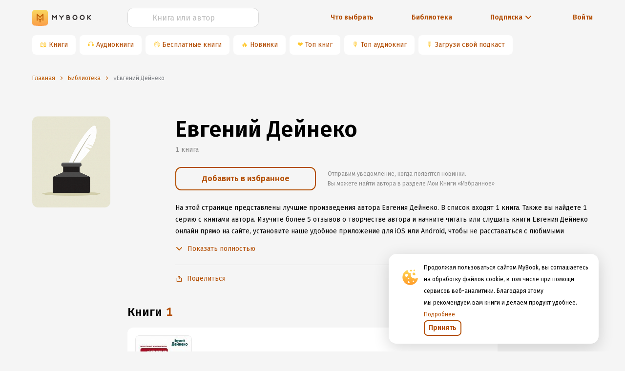

--- FILE ---
content_type: text/html; charset=utf-8
request_url: https://www.google.com/recaptcha/api2/anchor?ar=1&k=6Lc9jOkUAAAAAAS7Yqin2Ajp_JVBRmhKT0CNdA0q&co=aHR0cHM6Ly9teWJvb2sucnU6NDQz&hl=en&v=PoyoqOPhxBO7pBk68S4YbpHZ&size=invisible&anchor-ms=20000&execute-ms=30000&cb=z8iwnxsvm27s
body_size: 48645
content:
<!DOCTYPE HTML><html dir="ltr" lang="en"><head><meta http-equiv="Content-Type" content="text/html; charset=UTF-8">
<meta http-equiv="X-UA-Compatible" content="IE=edge">
<title>reCAPTCHA</title>
<style type="text/css">
/* cyrillic-ext */
@font-face {
  font-family: 'Roboto';
  font-style: normal;
  font-weight: 400;
  font-stretch: 100%;
  src: url(//fonts.gstatic.com/s/roboto/v48/KFO7CnqEu92Fr1ME7kSn66aGLdTylUAMa3GUBHMdazTgWw.woff2) format('woff2');
  unicode-range: U+0460-052F, U+1C80-1C8A, U+20B4, U+2DE0-2DFF, U+A640-A69F, U+FE2E-FE2F;
}
/* cyrillic */
@font-face {
  font-family: 'Roboto';
  font-style: normal;
  font-weight: 400;
  font-stretch: 100%;
  src: url(//fonts.gstatic.com/s/roboto/v48/KFO7CnqEu92Fr1ME7kSn66aGLdTylUAMa3iUBHMdazTgWw.woff2) format('woff2');
  unicode-range: U+0301, U+0400-045F, U+0490-0491, U+04B0-04B1, U+2116;
}
/* greek-ext */
@font-face {
  font-family: 'Roboto';
  font-style: normal;
  font-weight: 400;
  font-stretch: 100%;
  src: url(//fonts.gstatic.com/s/roboto/v48/KFO7CnqEu92Fr1ME7kSn66aGLdTylUAMa3CUBHMdazTgWw.woff2) format('woff2');
  unicode-range: U+1F00-1FFF;
}
/* greek */
@font-face {
  font-family: 'Roboto';
  font-style: normal;
  font-weight: 400;
  font-stretch: 100%;
  src: url(//fonts.gstatic.com/s/roboto/v48/KFO7CnqEu92Fr1ME7kSn66aGLdTylUAMa3-UBHMdazTgWw.woff2) format('woff2');
  unicode-range: U+0370-0377, U+037A-037F, U+0384-038A, U+038C, U+038E-03A1, U+03A3-03FF;
}
/* math */
@font-face {
  font-family: 'Roboto';
  font-style: normal;
  font-weight: 400;
  font-stretch: 100%;
  src: url(//fonts.gstatic.com/s/roboto/v48/KFO7CnqEu92Fr1ME7kSn66aGLdTylUAMawCUBHMdazTgWw.woff2) format('woff2');
  unicode-range: U+0302-0303, U+0305, U+0307-0308, U+0310, U+0312, U+0315, U+031A, U+0326-0327, U+032C, U+032F-0330, U+0332-0333, U+0338, U+033A, U+0346, U+034D, U+0391-03A1, U+03A3-03A9, U+03B1-03C9, U+03D1, U+03D5-03D6, U+03F0-03F1, U+03F4-03F5, U+2016-2017, U+2034-2038, U+203C, U+2040, U+2043, U+2047, U+2050, U+2057, U+205F, U+2070-2071, U+2074-208E, U+2090-209C, U+20D0-20DC, U+20E1, U+20E5-20EF, U+2100-2112, U+2114-2115, U+2117-2121, U+2123-214F, U+2190, U+2192, U+2194-21AE, U+21B0-21E5, U+21F1-21F2, U+21F4-2211, U+2213-2214, U+2216-22FF, U+2308-230B, U+2310, U+2319, U+231C-2321, U+2336-237A, U+237C, U+2395, U+239B-23B7, U+23D0, U+23DC-23E1, U+2474-2475, U+25AF, U+25B3, U+25B7, U+25BD, U+25C1, U+25CA, U+25CC, U+25FB, U+266D-266F, U+27C0-27FF, U+2900-2AFF, U+2B0E-2B11, U+2B30-2B4C, U+2BFE, U+3030, U+FF5B, U+FF5D, U+1D400-1D7FF, U+1EE00-1EEFF;
}
/* symbols */
@font-face {
  font-family: 'Roboto';
  font-style: normal;
  font-weight: 400;
  font-stretch: 100%;
  src: url(//fonts.gstatic.com/s/roboto/v48/KFO7CnqEu92Fr1ME7kSn66aGLdTylUAMaxKUBHMdazTgWw.woff2) format('woff2');
  unicode-range: U+0001-000C, U+000E-001F, U+007F-009F, U+20DD-20E0, U+20E2-20E4, U+2150-218F, U+2190, U+2192, U+2194-2199, U+21AF, U+21E6-21F0, U+21F3, U+2218-2219, U+2299, U+22C4-22C6, U+2300-243F, U+2440-244A, U+2460-24FF, U+25A0-27BF, U+2800-28FF, U+2921-2922, U+2981, U+29BF, U+29EB, U+2B00-2BFF, U+4DC0-4DFF, U+FFF9-FFFB, U+10140-1018E, U+10190-1019C, U+101A0, U+101D0-101FD, U+102E0-102FB, U+10E60-10E7E, U+1D2C0-1D2D3, U+1D2E0-1D37F, U+1F000-1F0FF, U+1F100-1F1AD, U+1F1E6-1F1FF, U+1F30D-1F30F, U+1F315, U+1F31C, U+1F31E, U+1F320-1F32C, U+1F336, U+1F378, U+1F37D, U+1F382, U+1F393-1F39F, U+1F3A7-1F3A8, U+1F3AC-1F3AF, U+1F3C2, U+1F3C4-1F3C6, U+1F3CA-1F3CE, U+1F3D4-1F3E0, U+1F3ED, U+1F3F1-1F3F3, U+1F3F5-1F3F7, U+1F408, U+1F415, U+1F41F, U+1F426, U+1F43F, U+1F441-1F442, U+1F444, U+1F446-1F449, U+1F44C-1F44E, U+1F453, U+1F46A, U+1F47D, U+1F4A3, U+1F4B0, U+1F4B3, U+1F4B9, U+1F4BB, U+1F4BF, U+1F4C8-1F4CB, U+1F4D6, U+1F4DA, U+1F4DF, U+1F4E3-1F4E6, U+1F4EA-1F4ED, U+1F4F7, U+1F4F9-1F4FB, U+1F4FD-1F4FE, U+1F503, U+1F507-1F50B, U+1F50D, U+1F512-1F513, U+1F53E-1F54A, U+1F54F-1F5FA, U+1F610, U+1F650-1F67F, U+1F687, U+1F68D, U+1F691, U+1F694, U+1F698, U+1F6AD, U+1F6B2, U+1F6B9-1F6BA, U+1F6BC, U+1F6C6-1F6CF, U+1F6D3-1F6D7, U+1F6E0-1F6EA, U+1F6F0-1F6F3, U+1F6F7-1F6FC, U+1F700-1F7FF, U+1F800-1F80B, U+1F810-1F847, U+1F850-1F859, U+1F860-1F887, U+1F890-1F8AD, U+1F8B0-1F8BB, U+1F8C0-1F8C1, U+1F900-1F90B, U+1F93B, U+1F946, U+1F984, U+1F996, U+1F9E9, U+1FA00-1FA6F, U+1FA70-1FA7C, U+1FA80-1FA89, U+1FA8F-1FAC6, U+1FACE-1FADC, U+1FADF-1FAE9, U+1FAF0-1FAF8, U+1FB00-1FBFF;
}
/* vietnamese */
@font-face {
  font-family: 'Roboto';
  font-style: normal;
  font-weight: 400;
  font-stretch: 100%;
  src: url(//fonts.gstatic.com/s/roboto/v48/KFO7CnqEu92Fr1ME7kSn66aGLdTylUAMa3OUBHMdazTgWw.woff2) format('woff2');
  unicode-range: U+0102-0103, U+0110-0111, U+0128-0129, U+0168-0169, U+01A0-01A1, U+01AF-01B0, U+0300-0301, U+0303-0304, U+0308-0309, U+0323, U+0329, U+1EA0-1EF9, U+20AB;
}
/* latin-ext */
@font-face {
  font-family: 'Roboto';
  font-style: normal;
  font-weight: 400;
  font-stretch: 100%;
  src: url(//fonts.gstatic.com/s/roboto/v48/KFO7CnqEu92Fr1ME7kSn66aGLdTylUAMa3KUBHMdazTgWw.woff2) format('woff2');
  unicode-range: U+0100-02BA, U+02BD-02C5, U+02C7-02CC, U+02CE-02D7, U+02DD-02FF, U+0304, U+0308, U+0329, U+1D00-1DBF, U+1E00-1E9F, U+1EF2-1EFF, U+2020, U+20A0-20AB, U+20AD-20C0, U+2113, U+2C60-2C7F, U+A720-A7FF;
}
/* latin */
@font-face {
  font-family: 'Roboto';
  font-style: normal;
  font-weight: 400;
  font-stretch: 100%;
  src: url(//fonts.gstatic.com/s/roboto/v48/KFO7CnqEu92Fr1ME7kSn66aGLdTylUAMa3yUBHMdazQ.woff2) format('woff2');
  unicode-range: U+0000-00FF, U+0131, U+0152-0153, U+02BB-02BC, U+02C6, U+02DA, U+02DC, U+0304, U+0308, U+0329, U+2000-206F, U+20AC, U+2122, U+2191, U+2193, U+2212, U+2215, U+FEFF, U+FFFD;
}
/* cyrillic-ext */
@font-face {
  font-family: 'Roboto';
  font-style: normal;
  font-weight: 500;
  font-stretch: 100%;
  src: url(//fonts.gstatic.com/s/roboto/v48/KFO7CnqEu92Fr1ME7kSn66aGLdTylUAMa3GUBHMdazTgWw.woff2) format('woff2');
  unicode-range: U+0460-052F, U+1C80-1C8A, U+20B4, U+2DE0-2DFF, U+A640-A69F, U+FE2E-FE2F;
}
/* cyrillic */
@font-face {
  font-family: 'Roboto';
  font-style: normal;
  font-weight: 500;
  font-stretch: 100%;
  src: url(//fonts.gstatic.com/s/roboto/v48/KFO7CnqEu92Fr1ME7kSn66aGLdTylUAMa3iUBHMdazTgWw.woff2) format('woff2');
  unicode-range: U+0301, U+0400-045F, U+0490-0491, U+04B0-04B1, U+2116;
}
/* greek-ext */
@font-face {
  font-family: 'Roboto';
  font-style: normal;
  font-weight: 500;
  font-stretch: 100%;
  src: url(//fonts.gstatic.com/s/roboto/v48/KFO7CnqEu92Fr1ME7kSn66aGLdTylUAMa3CUBHMdazTgWw.woff2) format('woff2');
  unicode-range: U+1F00-1FFF;
}
/* greek */
@font-face {
  font-family: 'Roboto';
  font-style: normal;
  font-weight: 500;
  font-stretch: 100%;
  src: url(//fonts.gstatic.com/s/roboto/v48/KFO7CnqEu92Fr1ME7kSn66aGLdTylUAMa3-UBHMdazTgWw.woff2) format('woff2');
  unicode-range: U+0370-0377, U+037A-037F, U+0384-038A, U+038C, U+038E-03A1, U+03A3-03FF;
}
/* math */
@font-face {
  font-family: 'Roboto';
  font-style: normal;
  font-weight: 500;
  font-stretch: 100%;
  src: url(//fonts.gstatic.com/s/roboto/v48/KFO7CnqEu92Fr1ME7kSn66aGLdTylUAMawCUBHMdazTgWw.woff2) format('woff2');
  unicode-range: U+0302-0303, U+0305, U+0307-0308, U+0310, U+0312, U+0315, U+031A, U+0326-0327, U+032C, U+032F-0330, U+0332-0333, U+0338, U+033A, U+0346, U+034D, U+0391-03A1, U+03A3-03A9, U+03B1-03C9, U+03D1, U+03D5-03D6, U+03F0-03F1, U+03F4-03F5, U+2016-2017, U+2034-2038, U+203C, U+2040, U+2043, U+2047, U+2050, U+2057, U+205F, U+2070-2071, U+2074-208E, U+2090-209C, U+20D0-20DC, U+20E1, U+20E5-20EF, U+2100-2112, U+2114-2115, U+2117-2121, U+2123-214F, U+2190, U+2192, U+2194-21AE, U+21B0-21E5, U+21F1-21F2, U+21F4-2211, U+2213-2214, U+2216-22FF, U+2308-230B, U+2310, U+2319, U+231C-2321, U+2336-237A, U+237C, U+2395, U+239B-23B7, U+23D0, U+23DC-23E1, U+2474-2475, U+25AF, U+25B3, U+25B7, U+25BD, U+25C1, U+25CA, U+25CC, U+25FB, U+266D-266F, U+27C0-27FF, U+2900-2AFF, U+2B0E-2B11, U+2B30-2B4C, U+2BFE, U+3030, U+FF5B, U+FF5D, U+1D400-1D7FF, U+1EE00-1EEFF;
}
/* symbols */
@font-face {
  font-family: 'Roboto';
  font-style: normal;
  font-weight: 500;
  font-stretch: 100%;
  src: url(//fonts.gstatic.com/s/roboto/v48/KFO7CnqEu92Fr1ME7kSn66aGLdTylUAMaxKUBHMdazTgWw.woff2) format('woff2');
  unicode-range: U+0001-000C, U+000E-001F, U+007F-009F, U+20DD-20E0, U+20E2-20E4, U+2150-218F, U+2190, U+2192, U+2194-2199, U+21AF, U+21E6-21F0, U+21F3, U+2218-2219, U+2299, U+22C4-22C6, U+2300-243F, U+2440-244A, U+2460-24FF, U+25A0-27BF, U+2800-28FF, U+2921-2922, U+2981, U+29BF, U+29EB, U+2B00-2BFF, U+4DC0-4DFF, U+FFF9-FFFB, U+10140-1018E, U+10190-1019C, U+101A0, U+101D0-101FD, U+102E0-102FB, U+10E60-10E7E, U+1D2C0-1D2D3, U+1D2E0-1D37F, U+1F000-1F0FF, U+1F100-1F1AD, U+1F1E6-1F1FF, U+1F30D-1F30F, U+1F315, U+1F31C, U+1F31E, U+1F320-1F32C, U+1F336, U+1F378, U+1F37D, U+1F382, U+1F393-1F39F, U+1F3A7-1F3A8, U+1F3AC-1F3AF, U+1F3C2, U+1F3C4-1F3C6, U+1F3CA-1F3CE, U+1F3D4-1F3E0, U+1F3ED, U+1F3F1-1F3F3, U+1F3F5-1F3F7, U+1F408, U+1F415, U+1F41F, U+1F426, U+1F43F, U+1F441-1F442, U+1F444, U+1F446-1F449, U+1F44C-1F44E, U+1F453, U+1F46A, U+1F47D, U+1F4A3, U+1F4B0, U+1F4B3, U+1F4B9, U+1F4BB, U+1F4BF, U+1F4C8-1F4CB, U+1F4D6, U+1F4DA, U+1F4DF, U+1F4E3-1F4E6, U+1F4EA-1F4ED, U+1F4F7, U+1F4F9-1F4FB, U+1F4FD-1F4FE, U+1F503, U+1F507-1F50B, U+1F50D, U+1F512-1F513, U+1F53E-1F54A, U+1F54F-1F5FA, U+1F610, U+1F650-1F67F, U+1F687, U+1F68D, U+1F691, U+1F694, U+1F698, U+1F6AD, U+1F6B2, U+1F6B9-1F6BA, U+1F6BC, U+1F6C6-1F6CF, U+1F6D3-1F6D7, U+1F6E0-1F6EA, U+1F6F0-1F6F3, U+1F6F7-1F6FC, U+1F700-1F7FF, U+1F800-1F80B, U+1F810-1F847, U+1F850-1F859, U+1F860-1F887, U+1F890-1F8AD, U+1F8B0-1F8BB, U+1F8C0-1F8C1, U+1F900-1F90B, U+1F93B, U+1F946, U+1F984, U+1F996, U+1F9E9, U+1FA00-1FA6F, U+1FA70-1FA7C, U+1FA80-1FA89, U+1FA8F-1FAC6, U+1FACE-1FADC, U+1FADF-1FAE9, U+1FAF0-1FAF8, U+1FB00-1FBFF;
}
/* vietnamese */
@font-face {
  font-family: 'Roboto';
  font-style: normal;
  font-weight: 500;
  font-stretch: 100%;
  src: url(//fonts.gstatic.com/s/roboto/v48/KFO7CnqEu92Fr1ME7kSn66aGLdTylUAMa3OUBHMdazTgWw.woff2) format('woff2');
  unicode-range: U+0102-0103, U+0110-0111, U+0128-0129, U+0168-0169, U+01A0-01A1, U+01AF-01B0, U+0300-0301, U+0303-0304, U+0308-0309, U+0323, U+0329, U+1EA0-1EF9, U+20AB;
}
/* latin-ext */
@font-face {
  font-family: 'Roboto';
  font-style: normal;
  font-weight: 500;
  font-stretch: 100%;
  src: url(//fonts.gstatic.com/s/roboto/v48/KFO7CnqEu92Fr1ME7kSn66aGLdTylUAMa3KUBHMdazTgWw.woff2) format('woff2');
  unicode-range: U+0100-02BA, U+02BD-02C5, U+02C7-02CC, U+02CE-02D7, U+02DD-02FF, U+0304, U+0308, U+0329, U+1D00-1DBF, U+1E00-1E9F, U+1EF2-1EFF, U+2020, U+20A0-20AB, U+20AD-20C0, U+2113, U+2C60-2C7F, U+A720-A7FF;
}
/* latin */
@font-face {
  font-family: 'Roboto';
  font-style: normal;
  font-weight: 500;
  font-stretch: 100%;
  src: url(//fonts.gstatic.com/s/roboto/v48/KFO7CnqEu92Fr1ME7kSn66aGLdTylUAMa3yUBHMdazQ.woff2) format('woff2');
  unicode-range: U+0000-00FF, U+0131, U+0152-0153, U+02BB-02BC, U+02C6, U+02DA, U+02DC, U+0304, U+0308, U+0329, U+2000-206F, U+20AC, U+2122, U+2191, U+2193, U+2212, U+2215, U+FEFF, U+FFFD;
}
/* cyrillic-ext */
@font-face {
  font-family: 'Roboto';
  font-style: normal;
  font-weight: 900;
  font-stretch: 100%;
  src: url(//fonts.gstatic.com/s/roboto/v48/KFO7CnqEu92Fr1ME7kSn66aGLdTylUAMa3GUBHMdazTgWw.woff2) format('woff2');
  unicode-range: U+0460-052F, U+1C80-1C8A, U+20B4, U+2DE0-2DFF, U+A640-A69F, U+FE2E-FE2F;
}
/* cyrillic */
@font-face {
  font-family: 'Roboto';
  font-style: normal;
  font-weight: 900;
  font-stretch: 100%;
  src: url(//fonts.gstatic.com/s/roboto/v48/KFO7CnqEu92Fr1ME7kSn66aGLdTylUAMa3iUBHMdazTgWw.woff2) format('woff2');
  unicode-range: U+0301, U+0400-045F, U+0490-0491, U+04B0-04B1, U+2116;
}
/* greek-ext */
@font-face {
  font-family: 'Roboto';
  font-style: normal;
  font-weight: 900;
  font-stretch: 100%;
  src: url(//fonts.gstatic.com/s/roboto/v48/KFO7CnqEu92Fr1ME7kSn66aGLdTylUAMa3CUBHMdazTgWw.woff2) format('woff2');
  unicode-range: U+1F00-1FFF;
}
/* greek */
@font-face {
  font-family: 'Roboto';
  font-style: normal;
  font-weight: 900;
  font-stretch: 100%;
  src: url(//fonts.gstatic.com/s/roboto/v48/KFO7CnqEu92Fr1ME7kSn66aGLdTylUAMa3-UBHMdazTgWw.woff2) format('woff2');
  unicode-range: U+0370-0377, U+037A-037F, U+0384-038A, U+038C, U+038E-03A1, U+03A3-03FF;
}
/* math */
@font-face {
  font-family: 'Roboto';
  font-style: normal;
  font-weight: 900;
  font-stretch: 100%;
  src: url(//fonts.gstatic.com/s/roboto/v48/KFO7CnqEu92Fr1ME7kSn66aGLdTylUAMawCUBHMdazTgWw.woff2) format('woff2');
  unicode-range: U+0302-0303, U+0305, U+0307-0308, U+0310, U+0312, U+0315, U+031A, U+0326-0327, U+032C, U+032F-0330, U+0332-0333, U+0338, U+033A, U+0346, U+034D, U+0391-03A1, U+03A3-03A9, U+03B1-03C9, U+03D1, U+03D5-03D6, U+03F0-03F1, U+03F4-03F5, U+2016-2017, U+2034-2038, U+203C, U+2040, U+2043, U+2047, U+2050, U+2057, U+205F, U+2070-2071, U+2074-208E, U+2090-209C, U+20D0-20DC, U+20E1, U+20E5-20EF, U+2100-2112, U+2114-2115, U+2117-2121, U+2123-214F, U+2190, U+2192, U+2194-21AE, U+21B0-21E5, U+21F1-21F2, U+21F4-2211, U+2213-2214, U+2216-22FF, U+2308-230B, U+2310, U+2319, U+231C-2321, U+2336-237A, U+237C, U+2395, U+239B-23B7, U+23D0, U+23DC-23E1, U+2474-2475, U+25AF, U+25B3, U+25B7, U+25BD, U+25C1, U+25CA, U+25CC, U+25FB, U+266D-266F, U+27C0-27FF, U+2900-2AFF, U+2B0E-2B11, U+2B30-2B4C, U+2BFE, U+3030, U+FF5B, U+FF5D, U+1D400-1D7FF, U+1EE00-1EEFF;
}
/* symbols */
@font-face {
  font-family: 'Roboto';
  font-style: normal;
  font-weight: 900;
  font-stretch: 100%;
  src: url(//fonts.gstatic.com/s/roboto/v48/KFO7CnqEu92Fr1ME7kSn66aGLdTylUAMaxKUBHMdazTgWw.woff2) format('woff2');
  unicode-range: U+0001-000C, U+000E-001F, U+007F-009F, U+20DD-20E0, U+20E2-20E4, U+2150-218F, U+2190, U+2192, U+2194-2199, U+21AF, U+21E6-21F0, U+21F3, U+2218-2219, U+2299, U+22C4-22C6, U+2300-243F, U+2440-244A, U+2460-24FF, U+25A0-27BF, U+2800-28FF, U+2921-2922, U+2981, U+29BF, U+29EB, U+2B00-2BFF, U+4DC0-4DFF, U+FFF9-FFFB, U+10140-1018E, U+10190-1019C, U+101A0, U+101D0-101FD, U+102E0-102FB, U+10E60-10E7E, U+1D2C0-1D2D3, U+1D2E0-1D37F, U+1F000-1F0FF, U+1F100-1F1AD, U+1F1E6-1F1FF, U+1F30D-1F30F, U+1F315, U+1F31C, U+1F31E, U+1F320-1F32C, U+1F336, U+1F378, U+1F37D, U+1F382, U+1F393-1F39F, U+1F3A7-1F3A8, U+1F3AC-1F3AF, U+1F3C2, U+1F3C4-1F3C6, U+1F3CA-1F3CE, U+1F3D4-1F3E0, U+1F3ED, U+1F3F1-1F3F3, U+1F3F5-1F3F7, U+1F408, U+1F415, U+1F41F, U+1F426, U+1F43F, U+1F441-1F442, U+1F444, U+1F446-1F449, U+1F44C-1F44E, U+1F453, U+1F46A, U+1F47D, U+1F4A3, U+1F4B0, U+1F4B3, U+1F4B9, U+1F4BB, U+1F4BF, U+1F4C8-1F4CB, U+1F4D6, U+1F4DA, U+1F4DF, U+1F4E3-1F4E6, U+1F4EA-1F4ED, U+1F4F7, U+1F4F9-1F4FB, U+1F4FD-1F4FE, U+1F503, U+1F507-1F50B, U+1F50D, U+1F512-1F513, U+1F53E-1F54A, U+1F54F-1F5FA, U+1F610, U+1F650-1F67F, U+1F687, U+1F68D, U+1F691, U+1F694, U+1F698, U+1F6AD, U+1F6B2, U+1F6B9-1F6BA, U+1F6BC, U+1F6C6-1F6CF, U+1F6D3-1F6D7, U+1F6E0-1F6EA, U+1F6F0-1F6F3, U+1F6F7-1F6FC, U+1F700-1F7FF, U+1F800-1F80B, U+1F810-1F847, U+1F850-1F859, U+1F860-1F887, U+1F890-1F8AD, U+1F8B0-1F8BB, U+1F8C0-1F8C1, U+1F900-1F90B, U+1F93B, U+1F946, U+1F984, U+1F996, U+1F9E9, U+1FA00-1FA6F, U+1FA70-1FA7C, U+1FA80-1FA89, U+1FA8F-1FAC6, U+1FACE-1FADC, U+1FADF-1FAE9, U+1FAF0-1FAF8, U+1FB00-1FBFF;
}
/* vietnamese */
@font-face {
  font-family: 'Roboto';
  font-style: normal;
  font-weight: 900;
  font-stretch: 100%;
  src: url(//fonts.gstatic.com/s/roboto/v48/KFO7CnqEu92Fr1ME7kSn66aGLdTylUAMa3OUBHMdazTgWw.woff2) format('woff2');
  unicode-range: U+0102-0103, U+0110-0111, U+0128-0129, U+0168-0169, U+01A0-01A1, U+01AF-01B0, U+0300-0301, U+0303-0304, U+0308-0309, U+0323, U+0329, U+1EA0-1EF9, U+20AB;
}
/* latin-ext */
@font-face {
  font-family: 'Roboto';
  font-style: normal;
  font-weight: 900;
  font-stretch: 100%;
  src: url(//fonts.gstatic.com/s/roboto/v48/KFO7CnqEu92Fr1ME7kSn66aGLdTylUAMa3KUBHMdazTgWw.woff2) format('woff2');
  unicode-range: U+0100-02BA, U+02BD-02C5, U+02C7-02CC, U+02CE-02D7, U+02DD-02FF, U+0304, U+0308, U+0329, U+1D00-1DBF, U+1E00-1E9F, U+1EF2-1EFF, U+2020, U+20A0-20AB, U+20AD-20C0, U+2113, U+2C60-2C7F, U+A720-A7FF;
}
/* latin */
@font-face {
  font-family: 'Roboto';
  font-style: normal;
  font-weight: 900;
  font-stretch: 100%;
  src: url(//fonts.gstatic.com/s/roboto/v48/KFO7CnqEu92Fr1ME7kSn66aGLdTylUAMa3yUBHMdazQ.woff2) format('woff2');
  unicode-range: U+0000-00FF, U+0131, U+0152-0153, U+02BB-02BC, U+02C6, U+02DA, U+02DC, U+0304, U+0308, U+0329, U+2000-206F, U+20AC, U+2122, U+2191, U+2193, U+2212, U+2215, U+FEFF, U+FFFD;
}

</style>
<link rel="stylesheet" type="text/css" href="https://www.gstatic.com/recaptcha/releases/PoyoqOPhxBO7pBk68S4YbpHZ/styles__ltr.css">
<script nonce="uXiu2F8oyJErmJ-QDdryPQ" type="text/javascript">window['__recaptcha_api'] = 'https://www.google.com/recaptcha/api2/';</script>
<script type="text/javascript" src="https://www.gstatic.com/recaptcha/releases/PoyoqOPhxBO7pBk68S4YbpHZ/recaptcha__en.js" nonce="uXiu2F8oyJErmJ-QDdryPQ">
      
    </script></head>
<body><div id="rc-anchor-alert" class="rc-anchor-alert"></div>
<input type="hidden" id="recaptcha-token" value="[base64]">
<script type="text/javascript" nonce="uXiu2F8oyJErmJ-QDdryPQ">
      recaptcha.anchor.Main.init("[\x22ainput\x22,[\x22bgdata\x22,\x22\x22,\[base64]/[base64]/[base64]/[base64]/[base64]/[base64]/[base64]/[base64]/[base64]/[base64]\\u003d\x22,\[base64]\\u003d\x22,\x22w4pPdMKvwrFJTsK4eVJhw6A3wpPCt8OSwq5Kwp4+w4E3ZHrCgMK+worCk8O6wqo/KMOtw6jDjHwswoXDpsOmwo7DoEgaB8K2wooCBgVJBcO+w4HDjsKGwoN6ViJPw5sFw4XClivCnRFYb8Ozw6PChAjCjsKbbcOkfcO9wq9mwq5vFS8ew5DCuWvCrMOQC8Ovw7Vww7tZCcOCwpNEwqTDmixcLhY2fnZIw75/YsK+w7V7w6nDrsOEw7oJw5TDnGTClsKOwr/DsSTDmBEHw6skEnvDsUxmw7nDtkPCvTvCqMOPwrnCl8KMAMKjwqJVwpY+XWV7ZHNaw4FMw6PDilfDq8OhwpbCsMKZwqDDiMKVVldCGwYgNUhzE33DlMKowocRw412LsKna8O1w7PCr8OwFMOXwq/CgU80BcOIMVXCkVAcw6jDuwjCjU0tQsO6w4sSw7/CrXd9OyLDiMK2w4c/[base64]/BSrCh8KSc3fDgB/[base64]/ChcK/w44ow4JOw4wUFMK0w71Kw7dvBDPDtQ7Cu8Kxw4E9w44Yw5PCn8KvKsKFTwrDg8O2BsO7BV7CisKoNB7DplptSQPDtjLDtUkOSsOxCcK2wq/DhsKka8KXwp4rw6U7XHEcwrQFw4DCtsOWbMKbw5wfwoItMsKXwqvCncOgwpAcDcKCw6lowo3Cs3rCgsOpw43Co8KLw5hCO8KCR8KdwqLDiAXCiMK8wq8gPDAkbUbChMKjUk4UPsKYVWTCr8OxwrDDjDMVw53Do2LCilPCpTNVIMKwwoPCrnp4wqHCkyJ8wpzCom/Cn8KwPGgKwq7CucKGw7HDnkbCv8OcGMOOdyczDjd4dMK/wo7DpnhxfDHDtcOWwrLDgsKPPMKsw5RlR2TCnsONZwI0wpbCg8OXw61Pw7Y/[base64]/DrsOrUsOoJMKIZ8ORQsO0wphxQsKVURMowr/DhETDtMKuXsOYw7IOf8ONd8ORw4Rsw5sCwqnCqMK5fybDgxbCny44wrTCs0nChsOjQ8Oiwp45V8KdGgZpw6AiJ8OOMxoea01uwpvCisKNw4rDt0Uqd8KywopNb07DvzY5csO5XMKzwolOwpdKw4RDwr/DgcOOKcOaU8KUwoDDiWzDul04wp3CiMKmG8OyWcOdb8OKTsOFMcKocsOsFRl0YcOLDSlSPHMfwrRqHsO7w4zChcOJwo/[base64]/DjyjChcOSNi5BAMOpw5pVwqfCk8OGwr0Lwrpmw7cnbsO/wpXDnsKqL1bCpcOFwpQ/w6vDuT4iw7TDucKHDnEVZD7DsBZcZsO2dWzDkMKfworCpgPCvcORw4DCkcK+wrQCTsKhTcKgLcOswojDnxNJwrRWwoHCqU8APsKvQcKyUQDClVofFcK7wqrDqsOkOBUqG03Ckn3CqFnCrUQybMOnVcO6QErCq3rDpX/[base64]/DiMO0VV3DtFDCsMO3w6rDisOfwp8FHx3CuRAJOG7CrMOTOnrCmnDCo8KbwrPComMhdWZGw77CsmPChEYUA01rwofDkg9gCiZ5N8KrVMOhPgDDuMKKTsOJw5UHXzdSw7DCgsKGKcK7PHkPHsKTwrHCihLCgAk9wrjDs8O+wr/CgMOdw4PCmsK5wqsGw4/CtcOHfsO/w43DrVRnwqwBDnzCmMKkwq7CiMObCMKdRmrCv8KnDjHDshnDvcKFwrloBMOFw4TCgU/CncKbNhxRK8OJdMKowrfCqMKVw6QWw6nDsSoJwp/[base64]/w43Clwg6UMOiH8Oew4NZw6hbUVHCuMK/wqDDoj9Fw4TCpUM2wrbDhkwiwq7CmUZRwrpqNzbCuH3DhcKGwofCncKZwrFRw57Ch8KbDFTDu8KVbcOnwppmw68Ww4PCjgM5wr0HwqnDliBUw7bDksOcwox+bi/[base64]/DomPCkMOhY8OuH8KbwooFUsOEUhc/Zkw8ZhrDtzHDuMKsV8KMw63CvsKGUFXCocK4WALDi8KJIX44X8OrYMOZw77DnjzDucOtwrvDscK+w4jDtEdsdx8wwpFmWBTDiMOBwpVxw5YFw5w2wp7DgcKPFikGw7BTw6vDtn3DosOmI8OxC8O6wr/DnMK1QUE3wqcXW2wBBMKVw5fCnyPDkMKywo86UsK3Kw0mw5rDlgLDphfCgnfCksOzwr5WSMOCwoDCicKtUcKiwqlYw47CnD/[base64]/CjMKWXlcgwqnCjsKFwotiwo4Kw77ClSVFwq3Cg0VSw4HDoMOTJ8Kbw50YdsKfwqd+w5s/w4PCjsOBw4dxEcOEw5jCnMKBw7BZwpDCicK6w67DuXnDjz0gMzTDq0QMfQ9ZLcOqeMOHw7o/wo1jw6DDuT4ow4I4wrTDqgbDvsKSwpXDkcONXMOvwqJwwpdidWZXBcOjw6wmw43DvcO7wpvCpFvDlMOxMwAmT8OGdSZVBxZnbULDuDkUwqbDi3gzX8KsOcOjw5DCoFTCvWogwpo1SsKyGiJvw6xHE0XDp8KIw45swpJoeFzDvVYjWcKyw6U4LMOYMkzCnMKAwq/Drz/Dl8KGwpoPw78xYMK6NsK8w4DCqMKrPx3Dn8KKw4PCicKVaCXCk03DpQEOwr0hwoLCrcOSTEHDuB3CtsObKQTCoMO5wpZXCMOPw5I4w6ZBP0kDb8K+dm/Dp8O/wr9Nw7nCrMOVw6EMXi7DpW/ChTBLw70Iwo4fBQUmw5lpdyjDulMMw6XDocKyUg9dwqtkw4sKwqfDshrCtQHCisOdw6rDnsKNAzRsXcKfwrfDuSjDm2o6IcOUEcOBw6QJQsOHw4nCjMKGwp7DuMOsDCMGcwHDoVzCqcOwwoHCpAUKw6rCncOZDF/CkMOIecOIIcKOwr3CjH7Dq3pZe17CkEUiwo/[base64]/CscKfHzoSDEXDqcOTQRMPw7/DiBzCvsOhwqM3CUx9wrd9OsO/T8K2w5Ugwr8WIcKaw5DCuMOxOcK+w6VoAnjDrnVeRsKQdwTDpm0rwobCkVksw5NlE8Kvd0jCnyzCsMOLTnbDm04Hw4dOdcK/[base64]/Dm8OXGcKRYEjCqzcEwpYcC8Odw6DCg8OXw6s4wotOwpQHWwHDq2fCrFMtw4nCh8OlN8O5YnM1wpdxwqXCi8OrwrbCiMKLwrrChsKRwoB2w5M3ADYKwrkhdcOVw6bDuQ02CgJRRcOYwqfCmsOFKx7Cqx/CrBw5RcKUw63DicKkwqDCoVkvwp3CqMOZUMOYwq0dEiDCmsOmXBgTw7HCrDnDuzpxwqNvAA5tTWTDlE3CtsK/QiHDlsKOwpMoTMOawqzDtcOFw5nCnMKVwqrCl2DCu0/DusOAXEXCs8OZcBXDp8KTwobCiGbDm8KhNSXCqMKzRMKGwobCrBvDiCB3w5cCCXjCv8OWT8KRdcOtWcOOU8Klw50CcnDCki/Du8KpG8KKw7bDtxDCuGo6w63CscKCwoTDrcKLJynCicOAw7gKHDHCmcKoOnxESDXDssOJThk2S8KXKsK2dsKBw4TCg8KQdcOzX8Oewpo4dUvCosOnwr/DkMObwpUowq/CoTlmDMO1GATCpsOBXzRVwrtBwpUSBMKnw5ENw7pOwqPCn1vDrsKTdMKAwqpdwp5Nw6TCniQCwqLDjHbCn8KFw6prbgFTwprCij9Cw7Mre8Onw4zDq0tFw77Dl8KEGMKDLwfCkCLCh2ZZwq1SwpZmIMKGAzlcw7/[base64]/Dk8OIWcKrMsK9NsOqw6ksw4DDjWfCssO9w4k/w4oZIisBwq8bPlZyw6gWwr9PwrYdw43ChsOlQcOuwo7DvMKscsOgKGZtYMKRBU/CqjfDkjbDnsKEIMOpTsONwp8bwrfCrGzCnsKtw6fDt8KlOV1mwp5iwqfCtMK4wqJ7A2d6fsKlex3DjMOMZlLDtcKRRMKkclbDnTVVTcKUw67Cg3TDvcOoamwdwp0wwoYfwqFqDFsSw7dvw4rDlzJHOsOXasK3w5RLb2EBHlTCrjY8woLDnl/[base64]/CpcKdw7vCtsOwwqpuw4HCqTRCw6HCiMOLDMK2w4hsR8OUXhzCpX/CnsOow6PCpFhmZsO7w6obE3Q3e2PChMOCF2PDgsKlwpRUw4cNaFzDpiM0wr3DncK/w67CvsKHw6YfWmcfEUMhSQvCuMOvUmd9w5LCljXChmI8wrQRwqUxwqTDv8O0woFzw5jCn8O5wozDkxPDrxPDpS1BwoVLEUvCgMOqw6bCrcOGw4bCq8K7UcKIbMO4w6XDpEXCssKzwodWwoLCrGhdw5HDmMKSHB4qwpTCvTDDmwTCmsK5wo/CpGIJwo9RwrzCj8O7DsK4T8OpVlBECSI0NsK4wrkew6gnY1NwbMOMNnMsLwTDhRdGV8OQBjsMKMKiJ17CpVDCqSNmw65cw7zCtcOPw48bwqHDszU5OD1AwoHCmcOVw6/CpmHDjhjDksOywo91w7nDniR1wqHCvC3DmMKIw7LDkUoowooLw54kw6DDokzCqTXClUTCt8KPbyzDgcKZwq/DiQQRwqomBcKpwrJPfMK/[base64]/DvsKXw50JakI+Hmx1w7nDrcOzOALCpSJATcK3w5Y5w5g6w5l3P0XCocOaHFjDrsKvMMOiw6bDrxJTw6DCo3FuwrlswpfDuAjDhsOpwoRhF8Kuwq/DlcOVw5HClMKQw50BCxXDuBJ7dcOswpPCnMKmw6vDq8Kyw7bCkcOGIsOKWRXDrMOywr8BJXh8YsOhA2rClcKawqnDmMOyLsKCw6jDlmvDlsOVwqvDmhVQw7zCqsKdMMOrMMOYenldF8Kndi5xNz/Chmpqw7ZnBx9jE8OOwpzDmCjDogHDj8OkB8OVYMOjwprCo8K/wp3Ckicow5xRw7QNanUOwqTDhcOpJUUjBcKJwo9eXsKnw5DCsC/Dm8KbMMKNbcKcUsK+f8Kgw7EVwpd4w4lNw4AHwr4Vag/DvgnCkntaw58kw4wkEyHDkMKFwqzCucOgN3PDvxnDqcKDwrXCkgIQw6jDm8KcPsKMSsO8wrzDsXFiwqjCpwXDlMOnwprCj8KCKcK+eCVxw5zDnll+wp4bwo1TO0teeCDDvcOvw7YSehhFw4nCniPDrDLDjhAyEEpfMhYswqNqw5bCv8OvwoPCl8K9P8O6w50dwqQ/[base64]/wo57cmodecKHIxhXDsKAwoDCqcKJecOuc8Oew4/Cp8KnAMO6BcKYw6E+wpgewqzCrcKHw6piwpBJw7jDucKZLMOFacK5V3LDpMKWw68jJFzCq8OmMljDjRjDi0fCiXI/cRLCjyTDpWhfCm55DcOoMMOcwohUPWvCqS8YEcKwVjZdwoEFw5TCqcKDFsKxw6/[base64]/CkmfCksKuREZEHsK/w5cqN2LDmMK9woYBHSTCsMKxNcK4AAA0IcKdazAXNcKid8KoOkxYT8Kmw77DrsKxPsK5TSQGw7/DgRQIw4fCrwrDrcKHw7gYEkTDpMKDZsKZUMOoV8KMIwxjw4k6w6XDpSLDisOgTnXCpsKAwpfDncK8BcO/[base64]/CkcOIIMOcwpvDjMOWL8KPwrTDssKjw4UfQ8Kywr0Ww57ClR9GwrUJw4ISwoliawjCsGJWw7EIS8OGaMOCZMK3w4NMKMKoVsKDw7/Ci8OhZcKNw7jCuQkvdybCtSrDvBnCisKdwpxUwr4YwoUKO8KMwoZHw7B2FUTCq8O/wr7CpcOmwrnDksOFwqvDpFvCgMKxw4N3w6wvw5PDnUzCqzHChSULc8Ozw4ppw6XDkxXDpnTCoxYDEGjDnWzDlnwpw7MKUE7CrMO9w6LDssO5wplRKcOIEMOAIMO1ZsK7wrgYw588AcOMw7Q4woLDtWQjI8OCf8OXGcKyPx7Cr8K2BADCtMKxw5/[base64]/LMK/w7HDrsO2w4XCmSPDoyBWUhXCt3xfGUnDpMO2w7oEw4jDjsO7wo7CnANhwo9NLmDDhWh+wobDpDDDuB5zwrzDowXDmQfCpMK+w6EEJsO9O8KCw7bDt8KSbjkPw5/DtMOqIxUJVsO4agjDiy8Lw6zCunVcecOIwp1TChbDjFxxw5/DuMOjwpcNwppawq7CucOYwq5NL23CnRtGwr5xw4XCpsO7UMKow4DDusKSBzRTw7I/XsKOCBTDm0RKcE/Cl8KEUwfDk8Kkw77DkhN0wrnCvcOvwp4Wwo/CtMOsw5jDp8OcCsOpelobW8KwwqMIR3rCg8OtwovDr0jDp8OVwpPCm8KKShJ/[base64]/[base64]/w4oUD8Knw5w1w5/[base64]/AsK/[base64]/w7vDicOrwrJDw4fDg20BCcKDd8K2wqVsw5zDssOCwojCkcKTw4zCkcOgT0XClAx4QsKFNXB8c8OyCsK1w6LDosOsa03CkH7DmiTCuhtUwq1nw7EFcsOywojCsGsFEQF8w6kLYykFwq7Dm1oyw796w5NdwqYpGsOmUFoJwrnDkR/CjcO4wrzCh8OLwq10fA/CuBZiw6nDpMOKw4wnwro7wpvDpH7Dh1TChcOhW8K8woY/SzBNVMOWTcKpaCFJf0tZYMKQB8OiV8OLw6pZCA1/wonCtMO9cMOWEcOBwpfCsMK+w7TCgWjDizIvL8O5eMKPMMO7WMOdCcOYw4cowp5/wq3DsMOSPDhgdsKKw5TCnlTCuFBZH8OsLztcVRLDo1FEBh7CigjDmsOiw6/Dk2RewoPCh1MtWwwlfsOvwpEuw4hbw75+CGfCtX0QwpNOfkjCphLDuybDqsO6w5zCrC1qJMK+woDDjMKLXV8Kc2VuwoxiYMOwwp3CoV59woZzfBQTw5l2w6vCqwQvbh9tw5BRUsOyMsKIwpzCncKhw7ljw5DCmw/DucOawqwaI8KTwpV0w6RtDlJMw5wDbsKyOi/DucO4DMOPcsKsA8OZO8O0Fg/CosOnEsO1w5s/[base64]/CMO0w4FIw4EKw6tmwqEPaGvDi2Alw4RzbMOXw5t1PcK2R8OKPi5dw5nDkgrCkE/CpQvDjm7DklLDgHQxTQDCrg/[base64]/DqcKwWcKOFEpkwqR9KsKkw6HCmMKgw6XCoMO+djYGwpnCtAJLEsK7w67Cm1kPCmvDpMKBwp8Yw6/DjkFgGsKOw6XCgiTDpFJrwq/DncOmw4bCpMOrw7p5RMO5eH45UsOEbmRHKz1Lw7DDtmFBwpBOwolnw6bDnSBnwovCpzwYwrx/w4VdfSfCicKNwo9gw6d+Oh5cw4Ajw6nCjsKTPwZuKjTDlHbCpcKkwpTDqR8uw6oUwoDDrB3CjsKcw47DhFxUw40jw4oRd8O/wqDCrRjDmEUYXnxuwo/CqBXDjAvCplBxwqPDk3XClk0NwqoEwrbDpkPCp8KwVsOQwrfDi8OhwrEZEAcqw7UtDsKbwozCjFfCuMKEw6sewprCusKUw4bDuhdYwozClRFhP8KKBCB+w6DDgcOrw6bCiGh7X8K/ecOHw4xPcMOmMW4awr0DacOMw5Zdw7Qnw5nCkEAXw5PDl8KHw6rCv8OndR0iMsKyDjXDsjDDgRdIw6fDoMKPwrnCuSXClcKqehvDrsKTw7jCssO4XlbCr0/ChQ5Gw6HDlsKXGMKlZcKFw7l/wpzDrMOHwoE2w6HCtsKCw7nCnGDDjk9TfMOuwrMROlrCgMKUwo3CqcKwwrDCm3XCl8OEw5TCmiLDv8Kow4PCksKRw41yOStJF8OFwpxZwrRcKcOOKxM4HcKHHmrDkcKYdcKJw6/CvgvDuwJ8ezggw6HDlXJdU1HDt8O5EhXCjcObw4d7ZnXCpBHCjsOhw4oZw4rDk8O4WQTDrcO+w7Etc8KswrzDucKbDQ8+dG/DnXMswpVaPsKgIcOuwqUMwr0hw6LCqsOpL8K9w55MwqjCl8ODwrouw4XCiU/CsMOPM3NZwoPCixwUBsK8W8OPwq7DrsOPw7zDrmXCmsKzRWwSwp3DoRPCjnzDs2rDn8K5wp16wpbCu8KywqV7Tx52LsOMY0gRwoDCgx9VYDM7YMOXXcOswr/DnS0vwrHCqA94w4LDvMOLwol5wrbCrWbCo0zCrcKPYcKQNMO2w5I/[base64]/DiTPDtxnDhcKOS8KUwoYRw6LCuMOeJwfCjVLCg2jCi33CvMOlA8OYUsKnaX/DvcK6w4fCqcOHSMOuw5HCpcOnd8K9TMK7O8Omw5VCDMOuNsO7w4jCu8OBwqILwpZFwr4Iw4RCw77DrMKpwobCjcKYamczJiVmYFErwr9bw6jCr8OmwqjCj0nCicKuXHMiwoEVFUolwpltSErCpmnCrCVtw4h6w6w5wpp0w4Ipwr/[base64]/wqDCpGvDhirDnsOcw7PCnTXCnMOTdcKQw6s1wpPChGIiLjI8f8KaLhglNsOgGsKnQTzCnB/Do8KIOgxqwrANw5tzwpPDqcOrVlQ7RMK0w6vCty7DuCDDisK+wpjDhxdleCVxw6NQwrbDoljDkE/Dsi8VwrTCgHLDmX3CqyrDu8OBw6MrwrxeIE7DqMK6wog/w44cEsKPw4DCo8Ouw7LCmAtfwrHCuMKLDMO/wqnDu8O0w7dxw5DCtsKUw4xMwrHDscOXwrlow6LCnTAMwrfCjMOUwrdew4BRwqgdcsKtJhvCi3HDhcKRwqohworDkcOXXnnCqsKfwpTDj0VmBMOZw7FVwrXDtcO6KMKIRCbCtRTDvwbDu294K8K0P1fCq8KFwpczw4AQa8OAwqjCgzbCr8ODcUDDrHASLcOkdcKgAD/[base64]/w5LCh0PDonPCiDbCnMOLw5VZwrXDtMKXwrHCsT9OIMOhw5/DjsKNwrwUMwLDhMK0wroxfcK5w6bDgsONwrzDo8KMw7DDpE/DoMKHwoI9wrc7w6YcAcOxbsKJwoEfGcOCw4DCoMOBw6wJay4uXC7DhlfCgmfDp2XCslsgY8KLP8OQHMKSTQZPw7M8NiXDiwnCrMOIFMKHw5jCrmpiwopTPsO3BsKCwr5zbMKabcKbHDFLw7wCZDxGCcO+w6PDrSzCtT93w7zDscKIR8O/wofDpDfDuMOvS8OGDmB3GsOQCCRRwqAwwqAuw4t3w4klw7ZiX8OQwrwVw7fDmcORwpwmwozDuWpaXsK+cMOqB8KTw4bCqQ0iVMODacKDQmnDiFvDrVbDlF91SVPClz0pw7/DjlPDumIPAsKhwpnCrsOUwqPChjdNOcOyDBwaw6h/[base64]/[base64]/fgxqWMKtdsKAwrHDl8Oxw5DDmMOgbmnDmMORG8OWw47DpsOMQ1vDjWYkw7nDosKpfXfCl8O6wprChy/[base64]/CiVbDsjvDjsKow4DCghPCvMOLwrbDj0vDocOJwp/[base64]/CusK4NlNRLVpfOlFPwqPDl2MiMFhZYGjCgjvDrB3DqFUJwqfCvi4gwpHCpx3CscO4w6sgRwcYDMKGOhrDisK2wpZuOQTDuysMw5rDscO+BsOZZHfDgAsxwqQDwqpwccOQD8OMwrjDjsOXw4IhFzxGLXvDhDfCvBXDhcOewoY/ZMKCw5vDlHsTLCXDh37DhsKCwrvDuxohw4fCoMOLMMKDJmUmw4rCgD4jwqA1E8OiwozCiy7Cv8KAwqMcB8OQwpTDhR3DvQ7Dl8OAECtlw4IuNW0bRcKfwq53JCHCmMOvwps4w5HDksK2Hzk4wptAwq/DuMKUVSxUccKKOW1dwqcJw6/CuVAkO8OXw4s+GEJ/LHZEA2UTw5IMbcOTH8OlR2vCvsObcX7Do13CpsKHR8OqdCE1WcK/w7heccOjTy/Du8OLFMKnw5V9wr0TICTCrcOmccOhElrCmsO8wogkw7tXw4vDl8Oew5tAY3smTMKZw6EmJcOWwqBKwo8Owq8XfsK5XmHCrsOZA8KaHsOWJhLCg8ONwr/CgcKbGldEw6zDhCE0CSTCi0jDuiUPw7LCoxTCjRFwfn7Ci1xnwp7Dh8OHw7zDqSwbw4/Du8OTw4fCsyIOCMKywqVQwqtvC8ODPSzDuMO1GcKXV0bCjsKtwrsTw4smOsKEwrHCqS8uwo/DhcOJLz7CjwUswpd1w6jDvMOowoYXwoDCnHxOw5omw6EYbWzCpMOIJ8OIIMOaG8KEf8K2DydQZwVAZyTCo8Ouw7bCi2JIwpQ5wo7DtMO1asK/wq/CjzEHwplcAWHClwHDhy4Nw54cPhbDjSRJwotlw7kICcKjZX8Kw7AtfcO+FkQnw71tw6XCj2k5w7BPw7pYw4fDmgBrDgtPHsKrVsOQKsKCfnEdcMK6w7HCjcONwoUnFcOnY8KYwoHCo8K3MsO/w5fCjEx3PMOFTGJtBMKKwo10ZS3Dt8Krwr0PdmBWwqlRb8OFw5RjZsOywoXDvXozb3gRw5Fhw4kcDjU6WMOdIMKTAxTDicOkworCqVp7PsKaEn5Owo7DmMKfYsKndMKqw59wwrDCngcbwo8fQVbDvkM+w4QlO0TCsMOjRD5/an7Dv8OnagbCqDvCpzQlXAByw7rDpm/DqW9UwqHDvjIuwrUowr0vCMOEwphpAW7DocKYw79UHh8VHMKnw6vDuEsxNh3DtiPCq8Omwo90w7zDgxfCkcOOHcOnwqTCmcO7w51Bw4JSw5fDmsOBwoViw6VswqTCgMKdO8OqRcOxV18fM8K/w5nCmsORNMKTw6rCskXDp8KxdRvCnsOUFiZ0w79+IcOxG8OuecOkO8KUwqfCqzNAwqVUw7USwqUOwpvCi8KXwpPDv0XDkF7Dj2dNRsO/YsOFw5R8w53DnwLDjMOmU8OGw4ECaxcaw6EdwokIVsKGw4AzHSE6w6TCvlMeacOjUA3CqR9uwrwcSC7DqcO9esOkw5zCuUo/w5fCh8KSVkjDqVFRw6MyBsKfVsO8AlFIMMK6w4XDmMOjPxh9fhA/wqnClyvCt2HCo8OocBYWAcKLB8OtwpFEccOWw4bCkBHDuzPCpTHCgXt+wpUwbVhrw7nCqcK2chfDjcOvwqzClW10wpoIw7XDrDfCj8K2U8KRwozDlcKiw7TCsXvCgsOxw6RzREnDlcK8w4DDs2lCwo9sKxPCmQUodMKTw4rCkWIBwrh0JwjCpMKCcn8jXHIbw4/[base64]/DjsKJwqLCnl7Clxlywqhkwoc0Nm/Ch8Ocw4LCp8O1bsOZQzbDjcOOOiIow7tdZSXDqFzCr1cTA8K5SFvDtX/ChMKEwozCu8KkeXQNwrXDm8K6wp49w64pwrPDiDfCv8Oyw5pDw5tDw4pqwoVoJcK2EFLCosO8wqjDo8O7OsKYw5zDom8OUMK8c3HDgVJlW8ObIcOnw6B4QXxIwroWwoTCn8OHR3zDt8K/KMOXKsO9w7fCiQZwX8KTwpRiA3DCqWTCpTPDtcK4wpZVAEXDosKgwq/DgDBkVMOnw5rDnMKzR2vDusOvwrEKGmpLw5wYw6nCmsObM8ONw5TCrsKnw4Y6w6lEwr4Gw43DicKyUsOdbV7CjsKmb2IYHn/ClSdvZgfCq8KLSMOxwqQGw5F0wo5ww47CqcOMwqdqw6rCvcK7w5Nlw6nDicOdwoQQB8O/MMO5PcOKSSdYGjLCsMOBFcOgw5fDgMK5w4jClEE3w5TDqUcfLALCmnTDmQ/[base64]/wqY/U1R7JcOmCj11wr9GDMKmw6/DosKww74cwqbDvU40w4hgwpNzMBIKMcKvOHvDlXHCr8ORw4BSw71hw5wCTCt6RcKeMDrDtcO7T8OPeh95B2jDi0EHw6DDlAYDW8OWw45fw6N+w7ksw5BfIh8/MMOjG8K6w45QwrdswqrDksK9CMKVw5NANRAVSMKHwoNmCREjdRQ+w5bDqcO/DsOjN8OUTSvCpyjDpsOwLcKUamFvw63DpsOQH8ODwoV3FcKcJ0jCmMKEw4HCh0nCkDgfw4PDmcOMwrUCQUtkGcOKPgrDiT/Dh105wqrCkMOxw5bDplvCpQQbfygXR8KLwr4kEMOYw4Nvwrd7DMKswonDoMOww5IMw6/CkV58CFHCicO9w4x5ecKXw7jCnsKrw5rCmQ49wp9OfAcdHXo8w4hUwpdJw5oFZMKNKcO3wrzDmkdFBcOGw6PDkMK9Gk9Iw47CqXTCsVLDuzDDpMKic1MePcO2c8Kww45/w6fDmn3DkcOnw6TDjcOLw7gmRkdfWsOIXnnCs8OmHiYhw7MEwq/[base64]/CgMOLw7PDuMK9asKVwrsywr7DucK/[base64]/MF18w5hawrTDkcOkT8KFwroWw5TCoMKvwp/DiBsXfsKjw7TDmm/DvcKcw7sOwotrw4jClMOVw6rCmxtnw6tSwqpTw5nCqg/DkWNcQXpaSMK0wq0QSsORw7HDllDDtMOiw6pFTMK/T2/Cl8KbBiAcRBhowoNAwp5lT2XDoMOPQEPCqcKYEFx7wohhNMKXw5fDliXCgk3CpijDqMOHwpjCo8O5V8KjT3/DkldMw4FLbcO8w6M5w6MMEsKeFBzDtsKJOMKHw73Dr8KvbVoUKsKZwq/DjEcowovCr2PCvMOoeMOyNAjDoxvDmwrClsOOECzDgD49wqBHIXUJLsOWw4o5XsKgw5zDo17DkEzCrsKOw6LDlmxqw7DDoRtKNMOfwqrDoCjCgjkvwp/CuncWwozDhMKoYsOKbsKLw4HCqF19bwfDgmJ5wpRJeA/[base64]/CtX3CjsOCLsOGw5TCqRrCnRpZXsO5PQxQEcOEw5IYwqUsw5fCu8OnMDd/w7PChy/DlsKiViY4w5HDoDLCtcOxwpfDmXzCrzkTDWPDhAd2IsOrwrrCkTHDiMOjWgDCih1BC1FFWsKOQ3/CpMOXwrtEwqYKw4N8BcKAwrvDhcOiwobDt0zCmwE4f8KjAMOuTnfCocKPOC0XSMKubkVcNQjDpMOrwr/DlybDmMKkw7wqw6FFwqckwphmExLDlMKCC8KWPsKnD8KmaMO6wqZ/w5MBaRcgEmlyw6XDpXnDoFxTwrnCicO+QRknHhvDu8KKHQ9xPsKzMiPCqsKDGQxUwpNBwojCtcOlZFrCgwzDr8KdwpfCjMK7CjLCgE7Dj1DCm8O7RGXDqQchAhXCtS48w6/DqMKvfwjDuBQKw7bCo8KmwrDCoMKVZ1ROVRU4XsKHwptTGcOzEnhuwqE9w5TDm2/DrsKLw5osfU5/[base64]/Dp8OOYmoqIH/ClB4Iwo4cfFUXwplAw60mRmDDmMORwo/[base64]/[base64]/[base64]/Vy/DtsOqw5rCk8OWW3TCvgbCmsKPOsKvwptLazLDlFXDvxUkasOcwrRyVsKsaADCoF7CrURhwq8RcD3ClMKxwqszwp7DlGXDunRpOlwmacKwfQ5Zw5tPEMKFw49AwowKCwkhwppQw5/DicOdK8Otw6TCoCPCkkUkYQHDrsKpdARiw4zClRPCjMKTwoYtUTLDoMOYLHzClsOnB1wZX8KPacOUwr9AZ3jDisO4wq3CpALCpMKoaMOCSMO8ZcOYJnQlDMKVwrnDtw8qwoIzJVbDqDHDkDHCu8O8OQQawp/CkcOMwq3DvcK4wro5w68Ew4cbw5hCwq4Fw5nDt8Kgw4dfwrJnRXrCk8Kqwp8Ywoh8w6FgFcK2F8Kzw4DCn8OOwqkWLVnDoMOew7rCpj3Dv8Kcw6PChsOnwpc/F8OkWMK3S8OTW8KtwrAZa8OJUkF5wofDjx8ww698w5HDrQTDtMORVcO2IhnDrcOcw5LDoTIFwoY5KEM+w65IAcK1Z8OAwoFzD1kjw5xoOl3CumtDMsOCDlRtaMKVw6/DsVhlYMO+T8KlHMK5CjXDlgjDksOWwq3Cr8KMwoPDhcOnV8KLwqgIdMKEw6t+w6bCoy9IwqhWw57ClgnCqBpyH8OKIsKXWWNpw5A0dsK4T8K6WR0oKk7Dq17Dg2jCn0zCoMOyasKLwpjDmi8hwqgzT8OVBDPCucOew7hZa0hcw5kaw4daMMO1wo0zI2/DkgozwoJ3wooLVGFqwr3Ds8OVRVPCkyLCvsOIesOiDsKbNlVuK8O/wpHDo8O2wpQ1GcK0w7ISUD8ZIXrDt8K7w7Vuw7Q0b8KSw4geVFxSf1rDvwdMw5PClsKDw4HClHxYw748SwXClsKFPXlfwp3Cl8KqTQ5eNkDDlcOIw50ow7TDh8KICn0CwoduSsOjesKRbCbDtw8/[base64]/wo5Dw4HCrsKCGcOzFsOeAlVBwrdVCMO/GG5EwrrCrCrCqQRNw6Q9AgDDm8OEGW9sXy7Dt8Oiw4I8NsKJw5TCpMO0w4zDl0MgaHvDlsKMwprDgHgHwr7DocOPwrgIwqLCtsKdwqXCscK+bT8ww63CnE/CpUsgwoLClMKSwrExL8K8w4JTPMKwwpsCPsK1wqXCqMKpcMO1GsK2wpTCukfDp8K+w6cofMOzK8KCZcKGw5XDusOOR8OWdFXDuTIZwqNEw6DDgcKmC8K9BcK+GsO+Jyw1SwrDqivDnsKKWjZIw7pyw6rDk20gPUjCjkZvUsO/PsOLw6bDpMOIw43CiwvCjCnDtVFzw4/[base64]/VMO6w4nDm8K4LMKfw79ZXsOFdMKiI8KbGXYywrFGwrV8wqhYwp7DhEhDwrhpbUXCgE4fwqTDhsOsNQIZbVl8WHjDrMOWwqvCuBJqw616Ow9wEFBnwq8/c3goGWUnEFvCtGEew7HDhwzDusK9w4/Cvm1+J0o4wq3Du1zCoMO5w4Zww6dPw5HCi8KOwpB6bF/DhMK5wpV4woE2wpnDrsK9wp/[base64]/ZcKgCMKDwqw5wprClVnCtsKvZVgnICLDscKqFcOowoLDoMKqRBfCrCPDk29Aw4nCisOfw7IIwqfCk1DDvyPDr1Jea1BBUMOUT8KCe8Oxw7tEwqQcKBfDglQ3w6l6DlrDrsODwpVFa8O1wo8yS35iw414w4kyQMOMYkzDhnICT8OIHhYIasK9w6okw5vDgcO8dC/DmBnDjBPCoMOhBDjChMK0w4/Cpn3CjMOPwpvDqwl8w5nCgMOQEzJOwpksw4gvAw/DvH5JEcOTwr9+wr/CrRYvwqtgfsOTbMKVwr7Cg8K1wq/CpjEAwqZWwrnCoMKpwoTCqVnDnMOlDsKOwqLCo3ISGFEaPljCicK3wqlXw5p9wolmD8KPAMKZwpXDqCfCvioqwq94O2/CvsKKwoEGXF11P8Klw4UQc8O/[base64]/DpsOtZ8OgwoLCiMOgwqPCj105wrMlesKMwox0wrUew5DDrsOESRbDi0vDgDNOw4MhKcOjwq3CusKWLMOtw7zCgMK+w48SNQ3DvsOhw4nCiMOsPFPDjGYuwrjDuBV/wojCjG7DpWlZQgd1XsOoFmFIYhTDrTHCucOWwq7Cq8OoVlbCiU/[base64]/RMKKw7VyZ8OKwoMbe8O8JDXDnsKmcxjCnsOwL2cKKsODw6ZAbh91CVrCksO2YkAKMB7Cpkxyw7/DsQhzwo/CvQfDjQgFw4PDiMOZWxzChcOMVsKEw6JcQcOuw71Sw4pAwoHCoMOSwpcMejDCgcKdMDEzwrHCnDExJcOHGCvDq28Dcm7DvcKCcUHCrsOAw4INworChMKYDMOBRCPDgsOoI2t/GnsaU8OoLH0Hw75VKcOxwqfCrHhjdmzCnUPCggsTc8KIwrpUd2QqdjnCpcKtw602DMKhfsO2QytWw4R0w7fCmSzCgsKhw4XDlcK/w7fDmjgzwp/Cm2ptwqLDgcKsWMKKw67CscKyc0/Di8KhXcKvbsKhw6x+K8OCOF3Cq8KgNSXDjcOcwrHDnsO+FcKaw5bDlXzCn8OBccKnwpBwXhnDi8KTE8O/woYmwq93w7hqC8KtCDJ+wq5WwrYfOsOmw5PDh0UEesOQQyhDwp/[base64]/[base64]/fmTDoFNIASzDrnLDtBzChC0PwpNbIsKQw71CXsKTT8OtAcKjwrJKIRvDgcK2w7YKAsKOwopuwqnCnC8uw5/Dr3NVZ2ZjCQ/Ci8KcwrZfwr/DlMKOw7p/[base64]/w7B8wrnCvMKswo0SGcK0wrg6wp3DqcKUJMKxBcK1w74uBT/Cj8O1wos6LCTDnWfCjQQKw6LCgmw3woPCu8OMM8KhJC4ew4DDg8KHO0XDi8K8OGnDq0DDqXbDjggue8OZJMOCT8OXw4Q/w5IOwr3DmcK2woLCvDLCqsO8wrsXw6TDv1zDmWJiNBZ9FTrCmcKjwoUDGsKjwrdZwrMRw5wEdsKbw6DCncOtTj11IMOXwqVnw5TDiQgYKsONaj/Cg8K9FMKCfMOEw7YSw5dQfsOtJsK1McO0w4fDhsKDw6LCrMOMJRrCosOvwqsgw6vDqXUCwqB+wpvDswYmwrXCgXljwobDsMOOPxY4RcKpw6xSaHbDk2zDtMK/wpMFw4jCgAjDpMKpw44qUlpWwrdbwrvDmMK/XcK3w5XDrcK8w60Jw4fCuMObwrsyJ8K4wpwpw4zCjVMVV1oew6/DqiUFw7jCvMOkcsOvwqMZOsOQKsK9wpQDwqzCpcOkwrzDjEPDuDvCtTvDuVXCm8OcCnHDv8OCw6hkZVfDtW/Cg2LDlm3DjRknwqPCuMKnInsbwo0mwoTDpMOlwq4UFcKOQMKBw784wo9OVsKjwrzCi8O6w4ZwXcO1XhLCvTDDjcK4WFPClBdPKsO9wrovw4/CrsKYPBDChiIEMMKLDsKUAwcww5gNGsOOH8OAS8KTwo9YwqRtYMOZw5MZCCNYwq9rY8KEwoQVw6RQw4bCiUp0JMOswrhaw4cKw6HCq8OVwpPCqcOwPcKdREY6w4t9c8O+wo/CrBXCq8Oxwp/CosKaMzHDgBLCisKkXcOZB3AaNWQvw4zCgsOxw5gBwoNKw71Ew51kEgNsIGtcwoPCn2EfBMOjwrjCtsKzXivDssK1XEk1wpJEL8OQwobCkcOzw7twGXpMwqx3IcKnLjbDg8KFwr0bw7vDusOUKMKgOcOwb8OOIMK1w6/Ds8OhwoXDhS3CuMKUYsOJwqI5NnDDoSLCrsO8w7fCk8K6w5/Ci0XCgsOwwr4wdcK9ZMKOVHkLwq4Cw5QEPkk8DMOJfRTDunfCjsOySyrCrSvDkiAiG8OzwqHCqcOyw6Jrwr80w7pxQcOufsKFZ8Kaw5J2XMKlw4U0MTHDhsK2NcK4w7bClsOsOcOREifCqwNCw5RDCg/[base64]/[base64]/ClAjCnhRpQk3DujFGNMKSecKHP2LCrU3DocKnwqVZw6MNGQHCicKzw5AGXHvCvQTDrXR/GsO2w7TDgxhvw4rCg8KKGF4zwoHCkMObRXXCjFESw6d4dMKKNsKzw7LDn3rDqcKHw7nDucK3wq0vacOCworDq0gcw43ClMO6fyfChDUqPSbCtHzDlMOfwrFEJz7DlEzDpsOZwoY9wqHDl3HDnS1ewozCoB3DhsO8F0x7PXvClmTDvMOgwr/DsMKWfVbDtm7DhMOMFsOow5fCh0MRw4cfYsOVNQh8esONw5g5wp/DsmBBccOVDgtOw4rDsMK6wo3DrsKrwoHDvMO0w5I3VsKawox2wrDChsONAmchw6bDmMK7wo/CvcK4AcKnwrsJJHZYw4dRwoJzIGBQw5IlRcKrwpwXTjfCuhksaXnDnMKlw67DjMKxw6dNFxzCmRvCj2DDqsO/Hj/CvlrCuMK7w51lwqjDj8KCbsK2wq81WSonwqzDv8KsJytBfcKHWsOZBRHDiMOwwpU5MMK4FG0uw6jCp8KvEsOnw6HDhFrCi1h1TBApI0vCj8Ofw5TDrntHP8ODB8OswrPCscKOdcKvw70sIcOBwrwWwoNNwpfCpcKtCcKbwo/DscOsHsOrw6rCmsOtw6fDnxDDhXZJwq5Mb8Odw4bDgcKhYcOjw4/Dm8KjegQiw6LCr8OYVsKxI8K6w61cFMOXFsOPwoplY8OJSmxiwpnCi8KYOwxrScKDwqHDuxp6STDCmcOzA8KRRC4zBnPDqcKoWmB6cR4TLMK8BFbDhcOTVsKDEMKFwr/CoMOiLz/[base64]/Lht7I8OdEMKYScKjwplYw6NpPS0XwoXDqUFOwqoDw6vCqzY5wrTCm8KvwonChyZhUgx/b3/CqcKRKQxCw5t6X8OGwptBWsOGcsKqw6rDvXzCpsOhw7rDtglVwobCuiXCiMKbOcKYw5fDlUh+w6MnD8Oew4xoB23CiRdFS8OuwqrDq8KWw7jCsAdSwognIA3DgQTCt0zDssKXfhkZw73DlcO2w4/Dq8KCwonCocOAAB7CjMKxw4PDqFIOwr3CrV3Ci8OvXcK/wrDCjcK2Xx3Dq0/CicKtDsKQwojCuWQ8w57Cs8O4w79bMcKIW2vDrsKmSX9ww5rCiD54XsOGwr1Cf8K4w5ZgwpUxw6pDwr52fMO7wrzDnMKSwrfDnsO6IWXDtmrDuVDChBlhw7HCvm0OfMKXw5E/UMO5Lh8BXw1EAMKhwpDDjMO8w6rDqcKTVcOBDk4/NMOYQ3QJwpPDscOTw5vDjcOPw5Ufw6xrdMOfwrDDlAnCk34dw75Xw4F2wqbCvl4xDlI2wrZaw67CicK/ak94W8O4w4AfGUxGwrNZw7UVFXU8wp/DtV3DuhUyDcOZNh/CuMK/aQ1SCBrDsMOMwqPDjigObMK5w5/ClwQNAFPDiVXDkGkZw4w1JMKSworDmsK/LXw7w4jCpnvClT9Zw4wnwoPCizsIJDJBwqfChsKKd8KgCAXDkEzCi8O3w4HCq2RmFMKcRVrClzfCsMOzwqdCHDHCtcOEahsAXQHDo8OBwp5Dw5zDjMOvw4jCgMOzw6fCii/[base64]/Chjgdw7nDicOhEDPDqRLCk8KBw6XDkRvDrmVyUcKIGBzDg2DDoMKA\x22],null,[\x22conf\x22,null,\x226Lc9jOkUAAAAAAS7Yqin2Ajp_JVBRmhKT0CNdA0q\x22,0,null,null,null,0,[21,125,63,73,95,87,41,43,42,83,102,105,109,121],[1017145,710],0,null,null,null,null,0,null,0,null,700,1,null,0,\[base64]/76lBhnEnQkZnOKMAhk\\u003d\x22,0,0,null,null,1,null,0,1,null,null,null,0],\x22https://mybook.ru:443\x22,null,[3,1,1],null,null,null,1,3600,[\x22https://www.google.com/intl/en/policies/privacy/\x22,\x22https://www.google.com/intl/en/policies/terms/\x22],\x22V8ammUCT3PFcH2d5B5fMBwGXKIVtDrYohD8tZLiRQg8\\u003d\x22,1,0,null,1,1768642697119,0,0,[213,54],null,[189,244,231],\x22RC--3tizuMLHf_nrA\x22,null,null,null,null,null,\x220dAFcWeA61jooeZLxQYKSjv1NF7JNgKj_Olvl03xKWNWRjxZbj1JURc4vQkTGZcEALom5J4--ZT2FQSLvsiby-0n16NJfRXtFnIg\x22,1768725497124]");
    </script></body></html>